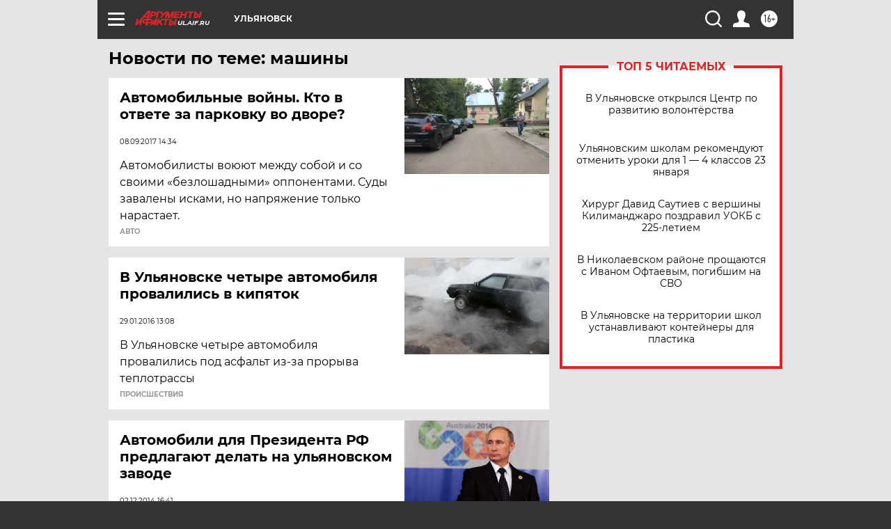

--- FILE ---
content_type: text/html
request_url: https://tns-counter.ru/nc01a**R%3Eundefined*aif_ru/ru/UTF-8/tmsec=aif_ru/667165383***
body_size: -71
content:
6B656D3B69731C0EX1769151502:6B656D3B69731C0EX1769151502